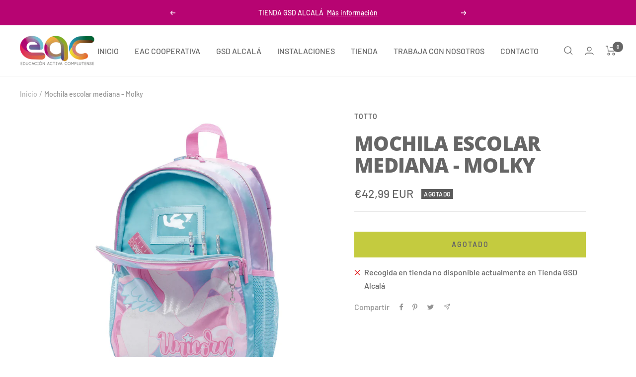

--- FILE ---
content_type: text/javascript; charset=utf-8
request_url: https://eacomplutense.es/products/mochila-escolar-mediana-molky.js
body_size: 477
content:
{"id":7226105331905,"title":"Mochila escolar mediana - Molky","handle":"mochila-escolar-mediana-molky","description":"¡Una mochila de ensueño! La colección Molky rescata un mundo de fantasía e imaginación con unicornios para que tus peques vayan al cole mientras imaginan su propio cuento. Este modelo de tamaño mediano cuenta con 13 litros de capacidad. ¡Consíguela!","published_at":"2022-05-10T17:10:56+02:00","created_at":"2022-05-10T17:10:56+02:00","vendor":"Totto","type":"MOCHILAS","tags":["TT"],"price":4299,"price_min":4299,"price_max":4299,"available":false,"price_varies":false,"compare_at_price":null,"compare_at_price_min":0,"compare_at_price_max":0,"compare_at_price_varies":false,"variants":[{"id":41578384982209,"title":"Default Title","option1":"Default Title","option2":null,"option3":null,"sku":"","requires_shipping":true,"taxable":true,"featured_image":{"id":56160104350032,"product_id":7226105331905,"position":1,"created_at":"2024-12-09T19:15:17+01:00","updated_at":"2024-12-09T19:15:17+01:00","alt":null,"width":1500,"height":1500,"src":"https:\/\/cdn.shopify.com\/s\/files\/1\/0603\/3988\/0129\/files\/MJ04MOL002-2210-8I0M_5_2c27ccdd-1e46-427f-befa-738aede8fb70.jpg?v=1733768117","variant_ids":[41578384982209]},"available":false,"name":"Mochila escolar mediana - Molky","public_title":null,"options":["Default Title"],"price":4299,"weight":0,"compare_at_price":null,"inventory_management":"shopify","barcode":"7704758562928","featured_media":{"alt":null,"id":48445167108432,"position":1,"preview_image":{"aspect_ratio":1.0,"height":1500,"width":1500,"src":"https:\/\/cdn.shopify.com\/s\/files\/1\/0603\/3988\/0129\/files\/MJ04MOL002-2210-8I0M_5_2c27ccdd-1e46-427f-befa-738aede8fb70.jpg?v=1733768117"}},"requires_selling_plan":false,"selling_plan_allocations":[]}],"images":["\/\/cdn.shopify.com\/s\/files\/1\/0603\/3988\/0129\/files\/MJ04MOL002-2210-8I0M_5_2c27ccdd-1e46-427f-befa-738aede8fb70.jpg?v=1733768117","\/\/cdn.shopify.com\/s\/files\/1\/0603\/3988\/0129\/products\/MJ04MOL002-2210-8I0M_2-thumbnail-2000x2000-80.jpg?v=1697578067","\/\/cdn.shopify.com\/s\/files\/1\/0603\/3988\/0129\/products\/MJ04MOL002-2210-8I0M_4-thumbnail-2000x2000-80.jpg?v=1697578067"],"featured_image":"\/\/cdn.shopify.com\/s\/files\/1\/0603\/3988\/0129\/files\/MJ04MOL002-2210-8I0M_5_2c27ccdd-1e46-427f-befa-738aede8fb70.jpg?v=1733768117","options":[{"name":"Title","position":1,"values":["Default Title"]}],"url":"\/products\/mochila-escolar-mediana-molky","media":[{"alt":null,"id":48445167108432,"position":1,"preview_image":{"aspect_ratio":1.0,"height":1500,"width":1500,"src":"https:\/\/cdn.shopify.com\/s\/files\/1\/0603\/3988\/0129\/files\/MJ04MOL002-2210-8I0M_5_2c27ccdd-1e46-427f-befa-738aede8fb70.jpg?v=1733768117"},"aspect_ratio":1.0,"height":1500,"media_type":"image","src":"https:\/\/cdn.shopify.com\/s\/files\/1\/0603\/3988\/0129\/files\/MJ04MOL002-2210-8I0M_5_2c27ccdd-1e46-427f-befa-738aede8fb70.jpg?v=1733768117","width":1500},{"alt":null,"id":24613890064577,"position":2,"preview_image":{"aspect_ratio":1.0,"height":1500,"width":1500,"src":"https:\/\/cdn.shopify.com\/s\/files\/1\/0603\/3988\/0129\/products\/MJ04MOL002-2210-8I0M_2-thumbnail-2000x2000-80.jpg?v=1697578067"},"aspect_ratio":1.0,"height":1500,"media_type":"image","src":"https:\/\/cdn.shopify.com\/s\/files\/1\/0603\/3988\/0129\/products\/MJ04MOL002-2210-8I0M_2-thumbnail-2000x2000-80.jpg?v=1697578067","width":1500},{"alt":null,"id":24613891637441,"position":3,"preview_image":{"aspect_ratio":1.0,"height":1500,"width":1500,"src":"https:\/\/cdn.shopify.com\/s\/files\/1\/0603\/3988\/0129\/products\/MJ04MOL002-2210-8I0M_4-thumbnail-2000x2000-80.jpg?v=1697578067"},"aspect_ratio":1.0,"height":1500,"media_type":"image","src":"https:\/\/cdn.shopify.com\/s\/files\/1\/0603\/3988\/0129\/products\/MJ04MOL002-2210-8I0M_4-thumbnail-2000x2000-80.jpg?v=1697578067","width":1500}],"requires_selling_plan":false,"selling_plan_groups":[]}